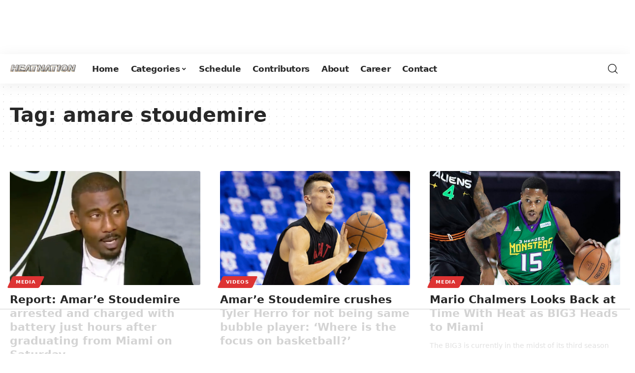

--- FILE ---
content_type: text/html
request_url: https://api.intentiq.com/profiles_engine/ProfilesEngineServlet?at=39&mi=10&dpi=936734067&pt=17&dpn=1&iiqidtype=2&iiqpcid=751cfd37-a03f-492d-82f7-c9b62d623026&iiqpciddate=1768803435924&pcid=a574fe91-19fa-4730-aed7-31881076d195&idtype=3&gdpr=0&japs=false&jaesc=0&jafc=0&jaensc=0&jsver=0.33&testGroup=A&source=pbjs&ABTestingConfigurationSource=group&abtg=A&vrref=https%3A%2F%2Fheatnation.com%2Ftag%2Famare-stoudemire%2F
body_size: 55
content:
{"abPercentage":97,"adt":1,"ct":2,"isOptedOut":false,"data":{"eids":[]},"dbsaved":"false","ls":true,"cttl":86400000,"abTestUuid":"g_1339e6d7-7d12-4bbb-a03e-10c5da935fcf","tc":9,"sid":2088642854}

--- FILE ---
content_type: text/html; charset=utf-8
request_url: https://www.google.com/recaptcha/api2/aframe
body_size: 267
content:
<!DOCTYPE HTML><html><head><meta http-equiv="content-type" content="text/html; charset=UTF-8"></head><body><script nonce="3H7vXDoaPt9tGz8TXd3I2A">/** Anti-fraud and anti-abuse applications only. See google.com/recaptcha */ try{var clients={'sodar':'https://pagead2.googlesyndication.com/pagead/sodar?'};window.addEventListener("message",function(a){try{if(a.source===window.parent){var b=JSON.parse(a.data);var c=clients[b['id']];if(c){var d=document.createElement('img');d.src=c+b['params']+'&rc='+(localStorage.getItem("rc::a")?sessionStorage.getItem("rc::b"):"");window.document.body.appendChild(d);sessionStorage.setItem("rc::e",parseInt(sessionStorage.getItem("rc::e")||0)+1);localStorage.setItem("rc::h",'1768803442091');}}}catch(b){}});window.parent.postMessage("_grecaptcha_ready", "*");}catch(b){}</script></body></html>

--- FILE ---
content_type: text/plain
request_url: https://rtb.openx.net/openrtbb/prebidjs
body_size: -221
content:
{"id":"30faf495-81ae-4be4-a221-33a2864879f4","nbr":0}

--- FILE ---
content_type: text/plain
request_url: https://rtb.openx.net/openrtbb/prebidjs
body_size: -221
content:
{"id":"be18922d-903d-45d4-bc13-dca563b4e24b","nbr":0}

--- FILE ---
content_type: text/plain; charset=UTF-8
request_url: https://at.teads.tv/fpc?analytics_tag_id=PUB_17002&tfpvi=&gdpr_consent=&gdpr_status=22&gdpr_reason=220&ccpa_consent=&sv=prebid-v1
body_size: 56
content:
YzQyMTc3MGMtMjYwZC00ZjhmLWE5ZmItN2QzMDA0MTMyNWRiIy0zLTk=

--- FILE ---
content_type: text/plain
request_url: https://rtb.openx.net/openrtbb/prebidjs
body_size: -83
content:
{"id":"3518713f-113d-44d0-96d1-b95476e4d2ef","nbr":0}

--- FILE ---
content_type: text/plain
request_url: https://rtb.openx.net/openrtbb/prebidjs
body_size: -221
content:
{"id":"18082e7a-aa00-49cc-bf2e-46d8e0773b41","nbr":0}